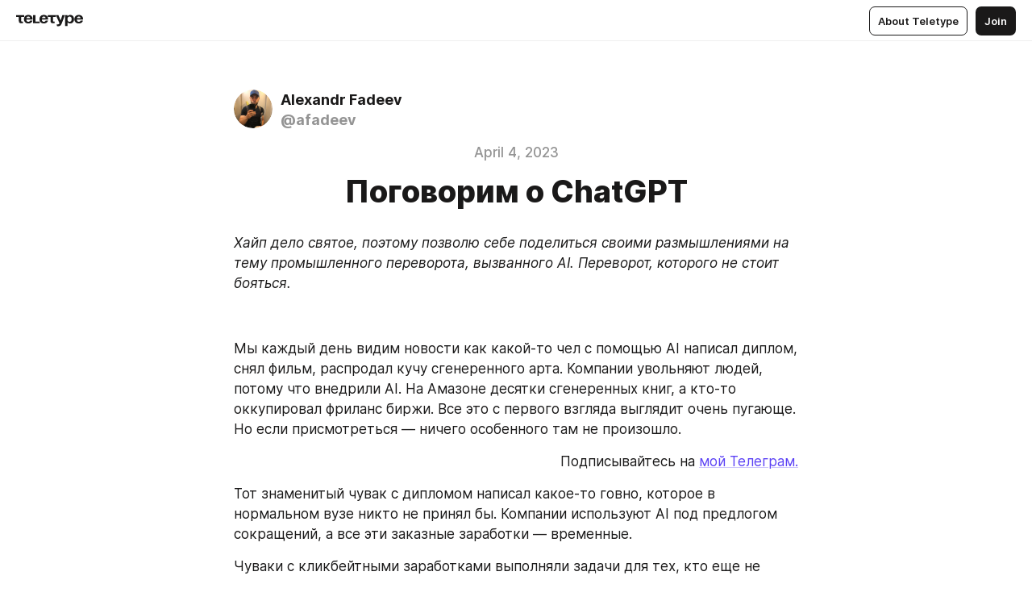

--- FILE ---
content_type: text/html
request_url: https://blog.afadeev.com/KtZRJ3jCx7a
body_size: 44071
content:
<!DOCTYPE html>
<html  lang="en" data-theme="auto" data-head-attrs="lang,data-theme">

<head>
  
  <title>Поговорим о ChatGPT — Teletype</title><meta http-equiv="content-type" content="text/html; charset=UTF-8"><meta name="viewport" content="width=device-width, initial-scale=1, user-scalable=no"><meta name="apple-mobile-web-app-capable" content="yes"><meta name="apple-mobile-web-app-status-bar-style" content="default"><meta name="theme-color" content="#FFFFFF"><meta property="og:url" content="https://blog.afadeev.com/KtZRJ3jCx7a"><meta property="og:site_name" content="Teletype"><meta property="tg:site_verification" content="g7j8/rPFXfhyrq5q0QQV7EsYWv4="><meta property="fb:app_id" content="560168947526654"><meta property="fb:pages" content="124472808071141"><meta property="twitter:card" content="summary_large_image"><link rel="canonical" href="https://blog.afadeev.com/KtZRJ3jCx7a"><link rel="alternate" href="https://blog.afadeev.com/KtZRJ3jCx7a" hreflang="x-default"><link rel="icon" type="image/x-icon" href="/favicon.ico"><link rel="icon" type="image/svg+xml" href="https://teletype.in/static/favicon.f39059fb.svg"><link rel="apple-touch-icon" href="https://teletype.in/static/apple-touch-icon.39e27d32.png"><link rel="search" type="application/opensearchdescription+xml" title="Teletype" href="https://teletype.in/opensearch.xml"><script src="https://yandex.ru/ads/system/context.js" async></script><script type="application/javascript">window.yaContextCb = window.yaContextCb || []</script><meta name="format-detection" content="telephone=no"><meta property="og:type" content="article"><meta name="author" content="Alexandr Fadeev"><meta name="description" content="Хайп дело святое, поэтому позволю себе поделиться своими размышлениями на тему промышленного переворота, вызванного AI. Переворот..."><meta property="author" content="Alexandr Fadeev"><meta property="og:updated_time" content="2023-04-05T21:41:43.948Z"><meta property="og:title" content="Поговорим о ChatGPT"><meta property="twitter:title" content="Поговорим о ChatGPT"><meta property="og:description" content="Хайп дело святое, поэтому позволю себе поделиться своими размышлениями на тему промышленного переворота, вызванного AI. Переворот..."><meta property="twitter:description" content="Хайп дело святое, поэтому позволю себе поделиться своими размышлениями на тему промышленного переворота, вызванного AI. Переворот..."><meta property="og:image" content="https://img2.teletype.in/files/de/0b/de0b1685-70a0-4fb1-ac40-7798ecd4ec48.png"><meta property="twitter:image" content="https://img2.teletype.in/files/de/0b/de0b1685-70a0-4fb1-ac40-7798ecd4ec48.png"><meta property="og:image:type" content="image/png"><meta property="og:image:width" content="1200"><meta property="og:image:height" content="630"><meta property="article:author" content="Alexandr Fadeev"><meta property="article:author_url" content="https://blog.afadeev.com/"><meta property="article:published_time" content="2023-04-04T09:09:16.162Z"><meta property="article:modified_time" content="2023-04-05T21:41:43.948Z"><meta name="head:count" content="38"><script>window.__INITIAL_STATE__={"config":{"version":"4.41.13","app_version":"4.41.13-4102","build_number":4102,"app":{"name":"teletype","title":"Teletype","url":{"assets":"https:\u002F\u002Fteletype.in","media":"https:\u002F\u002Fteletype.in\u002Ffiles","site":"https:\u002F\u002Fteletype.in","api":"https:\u002F\u002Fteletype.in\u002Fapi","updater":"wss:\u002F\u002Fteletype.in\u002Fupdater","media_api":"https:\u002F\u002Fteletype.in\u002Fmedia"},"links":{"tos":"https:\u002F\u002Fjournal.teletype.in\u002Flegal","journal":"https:\u002F\u002Fjournal.teletype.in\u002F","privacy":"https:\u002F\u002Fjournal.teletype.in\u002Flegal-privacy","domains":"https:\u002F\u002Fjournal.teletype.in\u002Fdomains","features":"https:\u002F\u002Fjournal.teletype.in\u002Ffeatures","updates":"https:\u002F\u002Fjournal.teletype.in\u002F+updates","email":"mailbox@teletype.in","cloudtips":{"tos":"https:\u002F\u002Fstatic.cloudpayments.ru\u002Fdocs\u002FCloudTips\u002Fcloudtips_oferta_teletype.pdf","agreement":"https:\u002F\u002Fstatic.cloudpayments.ru\u002Fdocs\u002FCloudTips\u002Fcloudtips_agreement_teletype.pdf","policy":"https:\u002F\u002Fstatic.cloudpayments.ru\u002Fdocs\u002Fpolicy-cloudpayments.pdf"}},"service":{"metrika":"42100904","ga":"G-74SRE9LWC4","facebook_id":560168947526654,"facebook_pages":"124472808071141","facebook_redirect":"https:\u002F\u002Fteletype.in\u002F.fb-callback","google_id":"589698636327-74fehjo4inhlnkc237ulk51petqlem42.apps.googleusercontent.com","google_redirect":"https:\u002F\u002Fteletype.in\u002F.google-callback","vk_id":51923672,"vk_redirect":"https:\u002F\u002Fteletype.in\u002F.vk-callback","yandex_pay_id":"aca5092b-9bd5-4dd1-875e-0e0be05aff00","yandex_pay_env":"Production","yandex_pay_gw":"cloudpayments","yandex_pay_gw_id":null,"tg_iv":"g7j8\u002FrPFXfhyrq5q0QQV7EsYWv4=","tg_login":"TeletypeAppBot","tg_link":"https:\u002F\u002Ft.me\u002FTeletypeAppBot","twitch_id":"lxc0c8o0u0l42bo1smeno623bnlxhs","twitch_redirect":"https:\u002F\u002Fteletype.in\u002F.twitch-callback","apple_id":"in.teletype.web","apple_redirect":"https:\u002F\u002Fteletype.in\u002F.siwa","recaptcha":"6Lf-zgAVAAAAAJIxQX0tdkzpFySG2e607DdgqRF-","recaptcha_v2":"6Lfm6TEfAAAAAK_crKCAL3BUBLmdZnrsvOeTHMNj","yandes_pay_gw_id":""},"pushes":{"app_id":"9185fd40-8599-4ea3-a2e7-f4e88560970e","auto_register":false,"notify_button":false,"iframe_path":"pushes","subscribe_path":"pushes\u002Fsubscribe"},"domains":{"protocol":"http:","port":null},"articles_on_page":10,"max_users_topics":10,"max_menu_items":10,"max_user_blogs":5,"autosave_timeout":15000,"views_scrolls":null,"articles_reactions":{"default":["👍","👎"],"max_uniq":10},"comments":{"can_edit_period":300000,"autoupdate_period":15000,"max_depth":3,"compact_from":2,"thread_collapse":25,"whitelist":{"formats":["bold","italic","strike","code","link","code"],"items":["p","blockquote","pre","image","youtube","vimeo","rutube","vkvideo"]}},"media":{"accept":[{"ext":".jpg","type":"jpg","types":["image\u002Fjpeg"]},{"ext":".png","type":"png","types":["image\u002Fpng"]},{"ext":".gif","type":"gif","types":["image\u002Fgif"]}],"max_size":5242880,"max_userpic_size":1048576},"langs":{"aliases":{"ru":["ru","be","uk","ky","ab","mo","et","lv"],"en":["en"]},"default":"en"}},"data":{"ttl":{"account":60000,"blog_articles":600000,"app_settings":600000,"showcase":60000,"article":60000,"blog":5000,"search":5000,"unsplash":60000,"comments":15000,"notifications":60000,"emoji":10000000}}},"domain":"blog.afadeev.com","timezone":0,"lid":"5c4389d8-e696-5ddb-bd33-08dcbb6a5250","url":"https:\u002F\u002Fblog.afadeev.com\u002FKtZRJ3jCx7a","account":{"_loading":false,"id":null,"blog_id":null,"blogs":null,"uri":null,"name":null,"userpic":null,"lang":null,"darkmode":null,"can_create_blog":null,"tfa_enabled":null,"popup_open":false,"wallet":{"loaded":false,"enabled":false,"available":false,"card":null,"balance":null,"receiver":null,"donations":{"params":{"from_date":null,"to_date":null,"blog_id":null},"total":0,"amount":0,"list":[]},"transactions":{"params":{"from_date":null,"to_date":null},"total":0,"amount":0,"list":[]},"payouts":{"params":{"from_date":null,"to_date":null},"total":0,"amount":0,"list":[]},"payout":{"open":false}}},"langs":{"lang":"en"},"app_settings":{"data":{"ad":{"params":{"article-under-text":{"id":"R-A-2565196-12","el":true,"disabled":true,"disableAdult":true,"exclude":[4102528]},"feed-article-under-text":{"id":"R-A-2565196-3","el":true},"article-floor":{"disabled":true,"type":"floorAd","platform":"touch","timeout":5000,"exclude":[4102528]},"blog-floor":{"disabled":true,"type":"floorAd","platform":"touch","timeout":5000,"exclude":[4102528]},"main-floor":{"disabled":true,"type":"floorAd","platform":"touch","timeout":10000},"blog-list":{"id":"R-A-2565196-13","el":true,"every":6,"start":1,"disableAdult":true,"exclude":[4102528]},"main-list":{"id":"R-A-2565196-14","el":true,"every":4},"main-trending-list":{"id":"R-A-2565196-14","disabled":true,"el":true,"every":4,"start":4},"main-following-list":{"id":"R-A-2565196-15","disabled":true,"el":true,"every":4,"start":4},"main-feed":{"id":"R-A-2565196-16","disabled":false,"type":"feed","el":true,"start":4,"every":0,"feedCardCount":4,"mobile":{"feedCardCount":4}},"article-feed":{"id":"R-A-2565196-17","disabled":false,"type":"feed","el":true,"feedCardCount":4,"disableAdult":true,"exclude":[4102528]},"article-above-text":{"id":"R-A-2565196-18","disabled":false,"el":true,"disableAdult":true,"exclude":[4102528]}},"exclude":[4102528]},"updater":{"enabled":true},"example_blogs":[65,71297,111029],"giphy":["https:\u002F\u002Fmedia4.giphy.com\u002Fmedia\u002Fv1.Y2lkPTU2YzQ5Mjdld2hxbXoybWQ0a2M3ZzltZmNyaHBqbjgzNnh3cWUxc3FzbXdmYnQweSZlcD12MV9naWZzX2dpZklkJmN0PWc\u002F14SAx6S02Io1ThOlOY\u002Fgiphy.gif","https:\u002F\u002Fmedia1.giphy.com\u002Fmedia\u002Fv1.Y2lkPTU2YzQ5MjdlaG5rN3lkMW1oOWpodXNnZGU2dmwyYnJrd2hlMmo1emlvbjEyOTZ1ZiZlcD12MV9naWZzX2dpZklkJmN0PWc\u002FLdOyjZ7io5Msw\u002Fgiphy.gif","https:\u002F\u002Fmedia1.giphy.com\u002Fmedia\u002Fv1.Y2lkPTU2YzQ5MjdlbjF5dTN3NTM0MTdya2x6MHU0dnNza3NudGVxbWR5dGN0Ynl5OWV3YSZlcD12MV9naWZzX2dpZklkJmN0PWc\u002FlptjRBxFKCJmFoibP3\u002Fgiphy-downsized.gif","https:\u002F\u002Fmedia1.giphy.com\u002Fmedia\u002Fv1.Y2lkPTU2YzQ5MjdlenlnaGFiejF6OGpsbXNxMDh6ZzFvZzBnOHQwemtnNzBqN2lwZ2VnbyZlcD12MV9naWZzX2dpZklkJmN0PWc\u002FLCdPNT81vlv3y\u002Fgiphy-downsized.gif","https:\u002F\u002Fmedia4.giphy.com\u002Fmedia\u002Fv1.Y2lkPTU2YzQ5MjdlajJxOGZwbHJ3bHNobzgwMWNzbDA4dnNzMXZvdnd3dnk2NWx2aWtucyZlcD12MV9naWZzX2dpZklkJmN0PWc\u002FbPdI2MXEbnDUs\u002Fgiphy.gif","https:\u002F\u002Fmedia4.giphy.com\u002Fmedia\u002Fv1.Y2lkPTU2YzQ5MjdlYnp2azkzY214aHAxY211cHVhM2pqdTBkYWx6NGFpb2FvdzlqN3BkbiZlcD12MV9naWZzX2dpZklkJmN0PWc\u002FEXmE33UEtfuQo\u002Fgiphy.gif","https:\u002F\u002Fmedia4.giphy.com\u002Fmedia\u002Fv1.Y2lkPTU2YzQ5MjdlZ3ZyODd2d2s1NHlhZjR4NGIzNW45ZHBicWdrNDhxZGpwc2ZqcHlvYiZlcD12MV9naWZzX2dpZklkJmN0PWc\u002FJLELwGi2ksYTu\u002Fgiphy.gif","https:\u002F\u002Fmedia3.giphy.com\u002Fmedia\u002Fv1.Y2lkPTU2YzQ5Mjdla3plYzZ2bDR5em9xYzh2YzNyMmwwODJzNG1veGxtZGtnN3I0eTQzciZlcD12MV9naWZzX2dpZklkJmN0PWc\u002F56t3lKn4Xym0DQ2Zn7\u002Fgiphy-downsized.gif","https:\u002F\u002Fmedia1.giphy.com\u002Fmedia\u002Fv1.Y2lkPTU2YzQ5MjdlbTMxYTl4ZGZzNHZ2cndwbjYyaDd1M25ocWVwa2lnbHNzM2RwMXBvYyZlcD12MV9naWZzX2dpZklkJmN0PWc\u002F3Jhdg8Qro5kMo\u002Fgiphy.gif","https:\u002F\u002Fmedia4.giphy.com\u002Fmedia\u002Fv1.Y2lkPTU2YzQ5MjdlcGluMnVtMXg2M2ZkZXNnbjRubmE2cTFsMnA4cGNxOGM2dTRnZG1oaCZlcD12MV9naWZzX2dpZklkJmN0PWc\u002F3osxYamKD88c6pXdfO\u002Fgiphy.gif","https:\u002F\u002Fmedia0.giphy.com\u002Fmedia\u002Fv1.Y2lkPTU2YzQ5MjdlcXEzcGx4dHZ3Y2c1cjVkNTR6NmYxdnR1aDZ5b3p3ZWhvY2U5bXcydyZlcD12MV9naWZzX2dpZklkJmN0PWc\u002FMOMKdGBAWJDmkYtBUW\u002Fgiphy-downsized.gif"],"unsplash":[{"url":"https:\u002F\u002Fimages.unsplash.com\u002Fphoto-1456305951335-bb8134aeab8a?crop=entropy&cs=srgb&fm=jpg&ixid=M3w2MzEyfDB8MXxyYW5kb218fHx8fHx8fHwxNzY4OTA2ODAxfA&ixlib=rb-4.1.0&q=85","author":"Matt Jones","link":"https:\u002F\u002Funsplash.com\u002F@mattrobinjones"}],"_loadTime":1768908523213},"loading":null},"articles":{"items":{"4723178":{"id":4723178,"uri":"KtZRJ3jCx7a","created_at":"2023-04-04T09:09:16.162Z","published_at":"2023-04-04T09:09:16.161Z","last_edited_at":"2023-04-05T21:41:43.948Z","title":"Поговорим о ChatGPT","text":"\u003Cdocument\u003E\n\u003Cp anchor=\"7rVi\"\u003E\u003Cem\u003EХайп дело святое, поэтому позволю себе поделиться своими размышлениями на тему промышленного переворота, вызванного AI. Переворот, которого не стоит бояться.\u003C\u002Fem\u003E\u003C\u002Fp\u003E\n\u003Cp anchor=\"H2uW\"\u003E\u003C\u002Fp\u003E\n\u003Cp anchor=\"FXXH\"\u003EМы каждый день видим новости как какой-то чел с помощью AI написал диплом, снял фильм, распродал кучу сгенеренного арта. Компании увольняют людей, потому что внедрили AI. На Амазоне десятки сгенеренных книг, а кто-то оккупировал фриланс биржи. Все это с первого взгляда выглядит очень пугающе. Но если присмотреться — ничего особенного там не произошло.\u003C\u002Fp\u003E\n\u003Cp anchor=\"lQmg\" align=\"right\"\u003EПодписывайтесь на \u003Ca href=\"https:\u002F\u002Ft.me\u002Fdigital_ponos\"\u003Eмой Телеграм.\u003C\u002Fa\u003E\u003C\u002Fp\u003E\n\u003Cp anchor=\"Gvh4\"\u003EТот знаменитый чувак с дипломом написал какое-то говно, которое в нормальном вузе никто не принял бы. Компании используют AI под предлогом сокращений, а все эти заказные заработки — временные.\u003C\u002Fp\u003E\n\u003Cp anchor=\"ATob\"\u003EЧуваки с кликбейтными заработками выполняли задачи для тех, кто еще не просек фишку ассистента. Они занимались копирайтингом, переводом и подобными простыми задачами. У этих ребят уже был рейтинг на фриланс биржах, и они просто ускорили свою работу.\u003C\u002Fp\u003E\n\u003Cp anchor=\"SlR4\"\u003E\u003Cstrong\u003EНо почему все равно так страшно и как себя успокоить?\u003C\u002Fstrong\u003E\u003C\u002Fp\u003E\n\u003Cp anchor=\"xDC5\"\u003EОтвет простой — попробуйте с помощью AI выполнить задачи, которые считаете он у вас отберет.\u003C\u002Fp\u003E\n\u003Cp anchor=\"3sp6\"\u003EЯ с десяток раз пытался с помощью чатбота написать посты в блог, каюсь. У меня не получилось. Я попытался дописать свои рассказы и сценарии к квестам — у меня не получилось. Я пишу образовательный материал и не смог сгенерить даже абзац полезного, уникального текста.\u003C\u002Fp\u003E\n\u003Cp anchor=\"0hS1\"\u003EПочему? Потому что он пишет ахинею, какие бы классные промты я ему не впаривал. Все текста выглядят максимально водянистыми, банальными и обобщенными. Научить чатбота перенять мой стиль письма у меня так и не получилось. Сидеть скармливать ему контекст, ждать, когда он напишет очередной выхлоп, потом добавлять ему еще контекста и начинать все заново по кругу — не очень увлекательное занятие, которое отнимает кучу времени, за которые я сам все напишу. Поэтому к заявлениям по поводу того, что всех блогеров, писателей и прочих скоро заменят, можно относиться спокойно. Даже если это и произойдет, это сможет сделать специально обученный человек, извините, промт инженер, получается. Что уже увеличивает порог входа.\u003C\u002Fp\u003E\n\u003Cp anchor=\"5TEn\"\u003EДаже если вы, как и я, не особо интересуетесь этими бесконечными картинками MidJorney, которые засрали весь интернет, вы все равно отличите их от созданных человеком.\u003C\u002Fp\u003E\n\u003Cp anchor=\"JhUv\"\u003EУ него хорошо выходит помогать в написании кода, объяснять его и даже исправлять, но к чему-то реально автономному и рабочему мы пока не пришли.\u003C\u002Fp\u003E\n\u003Cp anchor=\"g0pR\"\u003EКонечно, в ближайшем будущем мы увидим развитие по всем фронтам, но это будет значить, что он будет лучше помогать.\u003C\u002Fp\u003E\n\u003Cp anchor=\"Zivi\"\u003E\u003Ca href=\"https:\u002F\u002Fvas3k.blog\u002Fnotes\u002Fchatgpt\u002F\"\u003EУ Вастрика есть хорошая статья\u003C\u002Fa\u003E, где он делит людей на два типа: кто ничего не понимает и отмахивается, и кто понял тему и начал использовать в своих задачах.\u003C\u002Fp\u003E\n\u003Cp anchor=\"4J2u\"\u003EЯ ранее написал, что люди ускорили свою существующую работу и это именно то, с чем отлично помогает ЧатГПТ. Он шикарнейшее пишет имейлы, придумывает текст ради текста, делает саммари статей, помогает писать код и даже составляет юридические документы.\u003C\u002Fp\u003E\n\u003Cp anchor=\"68FL\"\u003EС нейро-компаньоном у меня как у кожаного ублюдка теперь остается больше времени, чтобы заниматься более важными высокоуровневыми делами, чем сочинение очередного e-mail или как там обрабатывать миллион http-эксепшенов от очередной асинхронной либы на простой GET-запрос.\u003C\u002Fp\u003E\n\u003Cp anchor=\"8nvu\"\u003EЯ уверен, что рано или поздно появится тема с тем, что компании начнут гордиться, что они сделали что-то без использования AI. Представляю, как какой-нибудь дико клиентский сервис с гордостью заявляет, что у них в поддержке работают реальные люди, а не боты. Уже звучит как премиумное преимущество. Засекаем время, когда в заказах на биржах появится условия: “NO CHATGPT GENERATED TEXT!!11”.\u003C\u002Fp\u003E\n\u003Cp anchor=\"53p4\"\u003EПоэтому все, что нужно сейчас делать — не душнить и начать использовать AI для упрощения своей жизни. Лучше потратить время на понимание неизбежного инструмента, чем его отрицание. Тоже самое было с криптой, а сейчас все дружно сидим и меняем USDT направо и налево.\u003C\u002Fp\u003E\n\u003C\u002Fdocument\u003E","cut_text":"Хайп дело святое, поэтому позволю себе поделиться своими размышлениями на тему промышленного переворота, вызванного AI. Переворот, которого не стоит бояться.","cut_image":null,"cut_article_id":null,"sharing_title":null,"sharing_text":"Хайп дело святое, поэтому позволю себе поделиться своими размышлениями на тему промышленного переворота, вызванного AI. Переворот...","sharing_image":"https:\u002F\u002Fimg2.teletype.in\u002Ffiles\u002Fde\u002F0b\u002Fde0b1685-70a0-4fb1-ac40-7798ecd4ec48.png","sharing_type":"text","comments_enabled":true,"reactions_enabled":true,"subscriptions_enabled":true,"donations_disabled":false,"reposts_enabled":true,"related_enabled":true,"sharing_enabled":true,"is_post":false,"visibility":"all","allow_indexing":true,"adult":false,"heading_style":{"title":{"align":"center"}},"views":null,"comments":0,"reactions":0,"reposts":0,"author_id":427468,"creator_id":427468,"author":{"id":427468,"uri":"afadeev","domain":"blog.afadeev.com","domain_https":true,"name":"Alexandr Fadeev","userpic":"https:\u002F\u002Fteletype.in\u002Ffiles\u002F96\u002F94\u002F96947bbe-f8e2-430d-8383-c63553027f5c.png","list_style":null,"verified":false,"comments_enabled":true,"reactions_enabled":true,"reposts_enabled":true,"related_enabled":true,"show_teammates":true},"creator":{"id":427468,"uri":"afadeev","domain":"blog.afadeev.com","domain_https":true,"name":"Alexandr Fadeev","userpic":"https:\u002F\u002Fteletype.in\u002Ffiles\u002F96\u002F94\u002F96947bbe-f8e2-430d-8383-c63553027f5c.png","verified":false},"topics":null,"articles_mentions":[],"_loadTime":1768908523224}},"loading":false,"related":{},"donations":{"article_id":null,"data":null,"_loadTime":0}},"error":null,"defer":null,"inited":false,"user_ga":null,"user_ym":null,"dom":{"screens":{"medium":false,"tablet":false,"mobile":false},"darkmode":false,"is_safari":false},"feed":{"following":[],"trending":[],"trending_widget":[],"featured_blogs":[]},"articles_reactions":{"items":{},"loading":false},"articles_reposts":{"items":[]},"comments":{"loading":false,"items":{},"info":{}},"blogs":{"items":[],"blocked_teammates":[],"blocked_users":[],"subscribed_users":{"blog_id":null,"total":0,"list":[]},"subscriptions_users":{"blog_id":null,"total":0,"list":[]},"donations":{"blog_id":null,"stats":null,"data":null,"_loadTime":0},"settings":{"items":[],"suggests":{"teammates":[],"topics":[]},"tfa_list":[],"settings":{"open":false,"blog_id":null,"section":null},"new_blog":{"open":false}}},"blog_articles":{"loading":false,"items":{}},"search":{"loading":{"search":false,"suggest":false},"search":{"query":"","blog_id":null,"articles":[],"blogs":[],"offset":{"blogs":0,"articles":0},"total":{"blogs":0,"articles":0}},"suggest":[]},"drafts":{"items":[]},"imports":{"items":[],"loading":false},"emojis":{"data":[],"loading":null,"loadTime":0,"query":""},"varlamov":{"footer":[],"trending":[],"youtube":[],"socials":{},"about":{},"editorial":{},"banners":null,"donations":null,"_full":null,"_loaded":false,"_loadTime":0}};window.__PUBLIC_PATH__='https://teletype.in/';</script><link rel="modulepreload" crossorigin href="https://teletype.in/static/Article.c8d8b299.js"><link rel="stylesheet" href="https://teletype.in/static/Article.3e027f09.css"><link rel="modulepreload" crossorigin href="https://teletype.in/static/AD.9a634925.js"><link rel="stylesheet" href="https://teletype.in/static/AD.9ea140df.css"><link rel="modulepreload" crossorigin href="https://teletype.in/static/meta.d9ace638.js"><link rel="stylesheet" href="https://teletype.in/static/meta.d702ecc6.css"><link rel="modulepreload" crossorigin href="https://teletype.in/static/ArticleCard.5f47752f.js"><link rel="stylesheet" href="https://teletype.in/static/ArticleCard.d179f8e6.css">
  <script type="module" crossorigin src="https://teletype.in/static/index.840c5e98.js"></script>
  <link rel="stylesheet" href="https://teletype.in/static/index.d1a8877c.css">
</head>

<body  class="" style="" data-head-attrs="class,style"><div id="app" style=""><div class="layout" data-v-21f40ab0><div class="menu" data-v-21f40ab0 data-v-658d3930><div class="menu__backdrop" data-v-658d3930></div><div class="menu__content" style="" data-v-658d3930><div class="menu__item" data-v-658d3930><a href="https://teletype.in/" class="menu__logo_image" data-v-658d3930><!--[--><svg xmlns="http://www.w3.org/2000/svg" width="84" height="16" fill="currentColor" viewBox="0 0 84 16" data-v-658d3930><path d="M0 1.288v2.11h3.368v5.18c0 2.302 1.368 2.782 3.367 2.782 1.263 0 1.79-.192 1.79-.192V9.153s-.316.096-.948.096c-.947 0-1.263-.288-1.263-1.15V3.397h3.579v-2.11H0Zm9.674 4.988c0 2.916 1.789 5.275 5.472 5.275 4.526 0 5.157-3.549 5.157-3.549h-2.947s-.315 1.535-2.104 1.535c-1.768 0-2.484-1.151-2.61-2.686h7.745s.021-.345.021-.575C20.408 3.36 18.746 1 15.146 1c-3.599 0-5.472 2.36-5.472 5.276Zm5.472-3.262c1.453 0 2.042.883 2.232 2.11h-4.652c.252-1.227.968-2.11 2.42-2.11Zm14.098 6.139h-5.367V1.288H20.93v9.976h8.314v-2.11Zm-.33-2.877c0 2.916 1.789 5.275 5.472 5.275 4.526 0 5.157-3.549 5.157-3.549h-2.947s-.315 1.535-2.104 1.535c-1.768 0-2.484-1.151-2.61-2.686h7.745s.021-.345.021-.575C39.648 3.36 37.986 1 34.386 1c-3.599 0-5.472 2.36-5.472 5.276Zm5.472-3.262c1.453 0 2.042.883 2.231 2.11h-4.651c.252-1.227.968-2.11 2.42-2.11Zm4.937-1.726v2.11h3.367v5.18c0 2.302 1.369 2.782 3.368 2.782 1.263 0 1.79-.192 1.79-.192V9.153s-.316.096-.948.096c-.947 0-1.263-.288-1.263-1.15V3.397h3.578v-2.11h-9.892Zm21.153 0H57.32l-2.168 6.58-2.673-6.58H49.32l4.42 9.976c-.421.92-.842 1.438-1.895 1.438a5.269 5.269 0 0 1-1.368-.191v2.206s.842.287 1.895.287c2.21 0 3.346-1.17 4.21-3.453l3.893-10.263Zm.312 13.429h2.947v-4.509h.105s.947 1.343 3.262 1.343c3.157 0 4.736-2.494 4.736-5.275C71.838 3.494 70.259 1 67.102 1c-2.42 0-3.368 1.63-3.368 1.63h-.105V1.289h-2.841v13.429Zm2.841-8.441c0-1.804.842-3.262 2.631-3.262 1.79 0 2.631 1.458 2.631 3.262 0 1.803-.842 3.261-2.63 3.261-1.79 0-2.632-1.458-2.632-3.261Zm8.637 0c0 2.916 1.789 5.275 5.472 5.275 4.525 0 5.157-3.549 5.157-3.549h-2.947s-.316 1.535-2.105 1.535c-1.768 0-2.483-1.151-2.61-2.686h7.746S83 6.506 83 6.276C83 3.36 81.337 1 77.738 1c-3.6 0-5.472 2.36-5.472 5.276Zm5.472-3.262c1.452 0 2.042.883 2.231 2.11h-4.651c.252-1.227.968-2.11 2.42-2.11Z"></path></svg><!--]--></a></div><div class="menu__split" data-v-658d3930></div><div class="menu__item" data-v-658d3930><!--[--><!----><div class="menu__buttons" data-v-658d3930><!--[--><!--]--><a href="https://teletype.in/about" class="button m_display_inline" data-v-658d3930 data-v-278085c1><!--[--><div class="button__content" data-v-278085c1><!--[--><!----><!--[--><span class="button__text" data-v-278085c1>About Teletype</span><!--]--><!----><!--]--></div><!----><!----><!--]--></a><a href="https://teletype.in/login?redir=http://blog.afadeev.com/KtZRJ3jCx7a" class="button m_type_filled m_display_inline" type="filled" data-v-658d3930 data-v-278085c1><!--[--><div class="button__content" data-v-278085c1><!--[--><!----><!--[--><span class="button__text" data-v-278085c1>Join</span><!--]--><!----><!--]--></div><!----><!----><!--]--></a><!----><!--[--><!--]--><!----><!----><!--[--><!--]--></div><!--]--></div></div><!----></div><div class="layout__content m_main article" data-v-21f40ab0><div class="article__container m_main" itemscope itemtype="http://schema.org/Article" data-v-21f40ab0><div class="article__section" data-v-21f40ab0><div id="bnr-article-above-text-0" data-index="0" class="bnr article__banner" style="" data-v-21f40ab0 data-v-7789da1a><!----></div></div><header class="article__header" data-v-21f40ab0><div class="article__status" data-v-21f40ab0><!----><!----></div><div class="article__author" data-v-21f40ab0><a href="https://blog.afadeev.com/" class="article__author_link" data-v-21f40ab0><!--[--><div class="userpic m_size_auto article__author_userpic" data-v-21f40ab0 data-v-42729300><div class="userpic__pic" style="background-image:url(&#39;https://teletype.in/files/96/94/96947bbe-f8e2-430d-8383-c63553027f5c.png&#39;);" data-v-42729300></div></div><div class="article__author_content" data-v-21f40ab0><div class="article__author_name" data-v-21f40ab0><span class="article__author_name_value" data-v-21f40ab0>Alexandr Fadeev</span><!----></div><div class="article__author_username" data-v-21f40ab0>@afadeev</div></div><!--]--></a><div class="article__author_actions" data-v-21f40ab0><!----><!----></div></div><div class="m_align_center article__badges" data-v-21f40ab0><!----><div class="article__badges_item" data-v-21f40ab0>April 4, 2023</div></div><h1 class="m_align_center article__header_title" itemprop="headline" data-v-21f40ab0>Поговорим о ChatGPT</h1></header><article class="article__content text" itemprop="articleBody" data-v-21f40ab0><!--[--><p data-anchor="7rVi" data-node-id="1"><a name="7rVi"></a><!--[--><!--]--><!--[--><em data-node-id="2">Хайп дело святое, поэтому позволю себе поделиться своими размышлениями на тему промышленного переворота, вызванного AI. Переворот, которого не стоит бояться.</em><!--]--></p><p data-anchor="H2uW" data-node-id="3"><a name="H2uW"></a><!--[--><!--]--><!--[--><!--]--></p><p data-anchor="FXXH" data-node-id="4"><a name="FXXH"></a><!--[--><!--]--><!--[-->Мы каждый день видим новости как какой-то чел с помощью AI написал диплом, снял фильм, распродал кучу сгенеренного арта. Компании увольняют людей, потому что внедрили AI. На Амазоне десятки сгенеренных книг, а кто-то оккупировал фриланс биржи. Все это с первого взгляда выглядит очень пугающе. Но если присмотреться — ничего особенного там не произошло.<!--]--></p><p data-anchor="lQmg" data-align="right" data-node-id="5"><a name="lQmg"></a><!--[--><!--]--><!--[-->Подписывайтесь на <a href="https://t.me/digital_ponos" target="_blank" data-node-id="6"><!--[-->мой Телеграм.<!--]--></a><!--]--></p><p data-anchor="Gvh4" data-node-id="7"><a name="Gvh4"></a><!--[--><!--]--><!--[-->Тот знаменитый чувак с дипломом написал какое-то говно, которое в нормальном вузе никто не принял бы. Компании используют AI под предлогом сокращений, а все эти заказные заработки — временные.<!--]--></p><p data-anchor="ATob" data-node-id="8"><a name="ATob"></a><!--[--><!--]--><!--[-->Чуваки с кликбейтными заработками выполняли задачи для тех, кто еще не просек фишку ассистента. Они занимались копирайтингом, переводом и подобными простыми задачами. У этих ребят уже был рейтинг на фриланс биржах, и они просто ускорили свою работу.<!--]--></p><p data-anchor="SlR4" data-node-id="9"><a name="SlR4"></a><!--[--><!--]--><!--[--><strong data-node-id="10">Но почему все равно так страшно и как себя успокоить?</strong><!--]--></p><p data-anchor="xDC5" data-node-id="11"><a name="xDC5"></a><!--[--><!--]--><!--[-->Ответ простой — попробуйте с помощью AI выполнить задачи, которые считаете он у вас отберет.<!--]--></p><p data-anchor="3sp6" data-node-id="12"><a name="3sp6"></a><!--[--><!--]--><!--[-->Я с десяток раз пытался с помощью чатбота написать посты в блог, каюсь. У меня не получилось. Я попытался дописать свои рассказы и сценарии к квестам — у меня не получилось. Я пишу образовательный материал и не смог сгенерить даже абзац полезного, уникального текста.<!--]--></p><p data-anchor="0hS1" data-node-id="13"><a name="0hS1"></a><!--[--><!--]--><!--[-->Почему? Потому что он пишет ахинею, какие бы классные промты я ему не впаривал. Все текста выглядят максимально водянистыми, банальными и обобщенными. Научить чатбота перенять мой стиль письма у меня так и не получилось. Сидеть скармливать ему контекст, ждать, когда он напишет очередной выхлоп, потом добавлять ему еще контекста и начинать все заново по кругу — не очень увлекательное занятие, которое отнимает кучу времени, за которые я сам все напишу. Поэтому к заявлениям по поводу того, что всех блогеров, писателей и прочих скоро заменят, можно относиться спокойно. Даже если это и произойдет, это сможет сделать специально обученный человек, извините, промт инженер, получается. Что уже увеличивает порог входа.<!--]--></p><p data-anchor="5TEn" data-node-id="14"><a name="5TEn"></a><!--[--><!--]--><!--[-->Даже если вы, как и я, не особо интересуетесь этими бесконечными картинками MidJorney, которые засрали весь интернет, вы все равно отличите их от созданных человеком.<!--]--></p><p data-anchor="JhUv" data-node-id="15"><a name="JhUv"></a><!--[--><!--]--><!--[-->У него хорошо выходит помогать в написании кода, объяснять его и даже исправлять, но к чему-то реально автономному и рабочему мы пока не пришли.<!--]--></p><p data-anchor="g0pR" data-node-id="16"><a name="g0pR"></a><!--[--><!--]--><!--[-->Конечно, в ближайшем будущем мы увидим развитие по всем фронтам, но это будет значить, что он будет лучше помогать.<!--]--></p><p data-anchor="Zivi" data-node-id="17"><a name="Zivi"></a><!--[--><!--]--><!--[--><a href="https://vas3k.blog/notes/chatgpt/" target="_blank" data-node-id="18"><!--[-->У Вастрика есть хорошая статья<!--]--></a>, где он делит людей на два типа: кто ничего не понимает и отмахивается, и кто понял тему и начал использовать в своих задачах.<!--]--></p><p data-anchor="4J2u" data-node-id="19"><a name="4J2u"></a><!--[--><!--]--><!--[-->Я ранее написал, что люди ускорили свою существующую работу и это именно то, с чем отлично помогает ЧатГПТ. Он шикарнейшее пишет имейлы, придумывает текст ради текста, делает саммари статей, помогает писать код и даже составляет юридические документы.<!--]--></p><p data-anchor="68FL" data-node-id="20"><a name="68FL"></a><!--[--><!--]--><!--[-->С нейро-компаньоном у меня как у кожаного ублюдка теперь остается больше времени, чтобы заниматься более важными высокоуровневыми делами, чем сочинение очередного e-mail или как там обрабатывать миллион http-эксепшенов от очередной асинхронной либы на простой GET-запрос.<!--]--></p><p data-anchor="8nvu" data-node-id="21"><a name="8nvu"></a><!--[--><!--]--><!--[-->Я уверен, что рано или поздно появится тема с тем, что компании начнут гордиться, что они сделали что-то без использования AI. Представляю, как какой-нибудь дико клиентский сервис с гордостью заявляет, что у них в поддержке работают реальные люди, а не боты. Уже звучит как премиумное преимущество. Засекаем время, когда в заказах на биржах появится условия: “NO CHATGPT GENERATED TEXT!!11”.<!--]--></p><p data-anchor="53p4" data-node-id="22"><a name="53p4"></a><!--[--><!--]--><!--[-->Поэтому все, что нужно сейчас делать — не душнить и начать использовать AI для упрощения своей жизни. Лучше потратить время на понимание неизбежного инструмента, чем его отрицание. Тоже самое было с криптой, а сейчас все дружно сидим и меняем USDT направо и налево.<!--]--></p><!--]--></article><!----><div class="articleInfo m_text article__info" data-v-21f40ab0 data-v-21587e5e><!----><!--[--><!--[--><div class="articleInfo-info" data-v-21587e5e><a href="https://blog.afadeev.com/" class="articleInfo-item m_link" data-v-21587e5e><!--[--><span class="articleInfo-text" data-v-21587e5e>Alexandr Fadeev</span><!--]--></a></div><!----><!----><!----><!----><!----><!--]--><!--[--><!----><div class="articleInfo-info" data-v-21587e5e><div class="articleInfo-item" data-v-21587e5e><span class="articleInfo-text" data-v-21587e5e>April 4, 2023, 09:09</span></div></div><!----><!----><!----><!----><!--]--><!--[--><!----><!----><div class="articleInfo-info" data-v-21587e5e><div class="articleInfo-item" data-v-21587e5e><!----><span class="articleInfo-text" data-v-21587e5e>0</span><span data-v-21587e5e> views</span></div></div><!----><!----><!----><!--]--><!--[--><!----><!----><!----><!----><div class="articleInfo-info" data-v-21587e5e><div class="articleInfo-item" data-v-21587e5e><!----><span class="articleInfo-text" data-v-21587e5e>0</span><span data-v-21587e5e> reactions</span></div></div><!----><!--]--><!--[--><!----><!----><!----><div class="articleInfo-info" data-v-21587e5e><div class="articleInfo-item" data-v-21587e5e><!----><span class="articleInfo-text" data-v-21587e5e>0</span><span data-v-21587e5e> replies</span></div></div><!----><!----><!--]--><!--[--><!----><!----><!----><!----><!----><div class="articleInfo-info" data-v-21587e5e><div class="articleInfo-item" data-v-21587e5e><!----><span class="articleInfo-text" data-v-21587e5e>0</span><span data-v-21587e5e> reposts</span></div></div><!--]--><!--]--><!----><!----><!----><!----></div><div class="article__section" data-v-21f40ab0><button class="button m_icon m_type_flat article__section_button" new-tab="false" type="flat" data-v-21f40ab0 data-v-278085c1><div class="button__content" data-v-278085c1><!--[--><span class="button__icon" data-v-278085c1><!--[--><svg xmlns="http://www.w3.org/2000/svg" width="32" height="32" fill="currentColor" viewBox="0 0 32 32" class="icon" data-icon="repost" data-v-278085c1 data-v-e1294fc0><path fill-rule="evenodd" d="M9.541 21.416c0-.345.28-.625.625-.625h6.667c2.756 0 4.792-1.964 4.792-4.791a.625.625 0 0 1 1.25 0c0 3.53-2.609 6.041-6.042 6.041h-6.666a.625.625 0 0 1-.626-.625Zm.209-4.791A.625.625 0 0 1 9.125 16c0-3.53 2.609-6.041 6.042-6.041h6.666a.625.625 0 1 1 0 1.25h-6.666c-2.756 0-4.792 1.964-4.792 4.791 0 .346-.28.625-.625.625Z" clip-rule="evenodd"></path><path fill-rule="evenodd" d="M9.197 22.052A1.246 1.246 0 0 1 9 21.416c0-.277.12-.506.197-.634.09-.149.203-.292.316-.42.228-.257.517-.526.787-.76a18.995 18.995 0 0 1 1.062-.853l.019-.015.005-.003.002-.002.445.604-.445-.604a.75.75 0 0 1 .89 1.208l-.004.003-.016.012-.062.046a19.322 19.322 0 0 0-.913.737 7.203 7.203 0 0 0-.697.681 7.19 7.19 0 0 0 .698.681 17.417 17.417 0 0 0 .912.737l.062.047.016.011.003.003a.75.75 0 0 1-.888 1.208l.444-.604-.444.604-.003-.001-.005-.004-.02-.015a18.643 18.643 0 0 1-1.062-.853 8.67 8.67 0 0 1-.786-.76 2.963 2.963 0 0 1-.316-.42Zm1.272-.799.005.01a.043.043 0 0 1-.005-.01Zm.005.318a.06.06 0 0 1-.005.01l.005-.01ZM22.386 10c.077.127.198.356.198.633 0 .278-.12.507-.198.635-.09.148-.203.291-.316.42a8.663 8.663 0 0 1-.787.76 18.825 18.825 0 0 1-.991.8l-.07.053-.02.014-.005.004-.001.001-.446-.603.446.603a.75.75 0 0 1-.89-1.207l.004-.003.015-.012.063-.047a19.322 19.322 0 0 0 .912-.736 7.19 7.19 0 0 0 .698-.682 7.216 7.216 0 0 0-.698-.681 17.4 17.4 0 0 0-.912-.736l-.063-.047-.015-.012-.004-.002a.75.75 0 0 1 .889-1.209l-.445.604.445-.604.002.002.006.004.019.014a10.732 10.732 0 0 1 .315.241c.202.157.473.375.747.613.27.234.558.502.786.76.113.128.227.27.316.42Zm-1.272.797-.004-.01.004.01Zm-.004-.317a.055.055 0 0 1 .004-.01s0 .003-.004.01Z" clip-rule="evenodd"></path></svg><!--]--></span><!--[--><span class="button__text" data-v-278085c1>Repost</span><!--]--><!----><!--]--></div><!----><!----></button><button class="button m_icon m_type_flat article__section_button" new-tab="false" type="flat" data-v-21f40ab0 data-v-278085c1><div class="button__content" data-v-278085c1><!--[--><span class="button__icon" data-v-278085c1><!--[--><svg xmlns="http://www.w3.org/2000/svg" width="32" height="32" fill="currentColor" viewBox="0 0 32 32" class="icon" data-icon="share" data-v-278085c1 data-v-e1294fc0><path fill-rule="evenodd" d="M8.453 11.763c.448-.586 1.121-1.013 1.922-1.013h1.875a.75.75 0 0 1 0 1.5h-1.875c-.235 0-.5.123-.73.424-.23.302-.395.752-.395 1.28v8.591c0 .529.164.979.395 1.281.23.301.495.424.73.424h11.25c.235 0 .5-.123.73-.424.23-.302.395-.752.395-1.28v-8.591c0-.529-.164-.979-.395-1.281-.23-.301-.495-.424-.73-.424H19.75a.75.75 0 0 1 0-1.5h1.875c.8 0 1.474.427 1.922 1.013.448.587.703 1.364.703 2.191v8.591c0 .828-.255 1.605-.703 2.192-.448.587-1.121 1.013-1.922 1.013h-11.25c-.8 0-1.474-.427-1.922-1.013-.448-.587-.703-1.364-.703-2.191v-8.591c0-.828.255-1.605.703-2.192Z" clip-rule="evenodd"></path><path fill-rule="evenodd" d="M16 4.75c.21 0 .398.085.534.223l2.997 2.997a.75.75 0 1 1-1.06 1.06l-1.72-1.72v9.19a.75.75 0 0 1-1.5 0V7.311l-1.72 1.72a.75.75 0 0 1-1.06-1.061l2.999-3a.747.747 0 0 1 .53-.22Z" clip-rule="evenodd"></path></svg><!--]--></span><!--[--><span class="button__text" data-v-278085c1>Share</span><!--]--><!----><!--]--></div><!----><!----></button><!--[--><!----><!----><!--]--><!--[--><!--[--><!----><!----><!--]--><!--[--><!----><!----><!--]--><!----><!--]--></div></div><div class="article__container" data-v-21f40ab0><!----><!----><!----><div class="article__section" data-v-21f40ab0><div id="bnr-article-under-text-0" data-index="0" class="bnr article__banner" style="" data-v-21f40ab0 data-v-7789da1a><!----></div></div></div><!----><!----><div class="article__container" data-v-21f40ab0><div class="article__section" data-v-21f40ab0><div id="bnr-article-feed-0" data-index="0" class="bnr article__banner" style="" data-v-21f40ab0 data-v-7789da1a><!----></div></div></div><div id="bnr-article-floor-0" data-index="0" class="bnr" style="" data-v-21f40ab0 data-v-7789da1a><!----></div></div></div><!----><!----><!----><!----><!----><!----><!----><!----><!----><!----></div></body>

</html>


--- FILE ---
content_type: application/javascript
request_url: https://teletype.in/static/meta.d9ace638.js
body_size: 6216
content:
import{a_ as $,e as d,aK as w,o as h,f as x,K as tt,l as v,af as E,Q as G,i as u,F as Q,a$ as z,b0 as et,b1 as it,j as T,H as P,N as I,w as A,h as N,P as V,aL as q,aM as J,O as dt,b2 as at,G as nt,g as U,I as lt,R as rt,t as X,x as B,A as R,a2 as ut,T as st,r as S,D as ot,z as ct,b3 as W,E as K,n as mt,y as ht,s as pt,a as ft,b4 as gt}from"./index.840c5e98.js";import{d as _t}from"./documentToJson.08c1c3fb.js";import{P as vt}from"./preloader.b86f9c9c.js";import{B as bt}from"./ArticleCard.5f47752f.js";const F={__name:"_children",props:{children:Array},setup(e){const a=e,c=$("document"),n=d(()=>{const r={type:"block",name:"br",tag:"br",empty:!1};return w.exports.reduce(a.children,(i,o)=>{if(o.type!=="text")return i.push(o),i;const t=o.value.split(/\n/);return t.length<=1?(i.push(o),i):(t.forEach((l,m)=>{l&&i.push({...o,value:l}),m!==t.length-1&&i.push({...r})}),i)},[])}),s=r=>r.type==="text"?{data:r}:{data:r,"data-node-id":r.id};return(r,i)=>(h(!0),x(Q,null,tt(u(n),(o,t)=>(h(),v(G(u(c).getComponent(o)),E({key:o.id||`idx-${t}`},s(o)),null,16))),128))}},wt=e=>z(it,{},et(e.data.value)),yt=["name"],Y={__name:"_anchor",props:{type:{type:String,default:"block"},id:[String,Number]},setup(e){return(a,c)=>e.id&&e.type!=="container"?(h(),x("a",{key:0,name:e.id},null,8,yt)):T("",!0)}},D={__name:"_block",props:{tag:String,data:Object},setup(e){const a=e,c=$("document"),n=d(()=>a.tag||a.data.tag),s=d(()=>{const o={};for(let t in a.data.attributes||{})o[t==="id"?"data-anchor":t]=a.data.attributes[t];return o}),r=d(()=>(a.data.attributes||{}).id),i=d(()=>c.isAnchor(a.data));return d(()=>c.darkmode),(o,t)=>{const l=P("scroll");return I((h(),v(G(u(n)),q(J(u(s))),{default:A(()=>[N(Y,{type:e.data.type,id:u(r)},null,8,["type","id"]),V(o.$slots,"default",q(J({tag:u(n),attrs:u(s),anchor:u(r),isAnchor:u(i)}))),N(F,{children:e.data.children},null,8,["children"])]),_:3},16)),[[l,u(i),void 0,{animate:!0}]])}}},xt={inject:{$doc:{from:"document",default:null}},props:["data"],render(){const{tag:e,attributes:a,children:c}=this.data;return z(e,{...a},(c||[]).map((n,s)=>{const r=n.id||`idx-${s}`,i=n.type==="text"?{data:n}:{data:n,"data-node-id":n.id};return z(this.$doc.getComponent(n),{key:r,...i})}))}},kt={__name:"section",props:{data:Object},setup(e){const a=e,c=d(()=>{const n=a.data.attributes||{};return n.bg&&n.bg.indexOf(";")<=-1?{"background-color":n.bg}:null});return(n,s)=>(h(),v(D,{data:e.data,style:dt(u(c))},null,8,["data","style"]))}},$t=()=>z("br"),jt=()=>z("hr"),Ot={__name:"link",props:{data:Object},setup(e){const a=e;$("document");const c=d(()=>{const r=at().proxy.$ttrouter,i=w.exports.get(a,"data.attributes.href","#");return i[0]==="#"?{hash:i}:r?r.match(i):null}),n=d(()=>c.value?{to:c.value}:{...a.data.attributes});return(s,r)=>(h(),v(G(u(c)?"router-link":"a"),q(J(u(n))),{default:A(()=>[N(F,{children:e.data.children},null,8,["children"])]),_:1},16))}},Nt={class:"contents_list"},Lt={__name:"contents",props:{data:Object},setup(e){const a=e,c=$("document"),n=d(()=>c.getAttrs(a.data));return(s,r)=>{const i=nt("router-link");return h(),x("nav",E({class:"contents"},u(n)),[U("ul",Nt,[(h(!0),x(Q,null,tt(e.data.children,(o,t)=>(h(),x(Q,null,[o.attributes&&o.attributes.text&&o.attributes.link?(h(),x("li",{key:t,class:lt(["contents_item",`m_level_${o.attributes.level}`])},[N(i,{to:{hash:`#${o.attributes.link}`}},{default:A(()=>[rt(X(o.attributes.text),1)]),_:2},1032,["to"])],2)):T("",!0)],64))),256))])],16)}}},At=e=>e.data.children.length>0?z(D,{tag:"figcaption",data:e.data,itemprop:"description"}):null,St=["innerHTML"],Et=["textContent"],zt={__name:"pre",props:{data:Object},setup(e){const a=e,c=()=>ut(()=>import("./highlight.a6da8eb8.js"),[(window.__PUBLIC_PATH__ || '')+"static/highlight.a6da8eb8.js",(window.__PUBLIC_PATH__ || '')+"static/index.840c5e98.js",(window.__PUBLIC_PATH__ || '')+"static/index.d1a8877c.css"],import.meta.url),n=$("document"),s=B(null),r=d(()=>{const m=a.data.attributes||{};return m.lang||m["data-lang"]}),i=d(()=>et(w.exports.map(a.data.children,"value").join(""))),o=d(()=>s.value&&r.value?s.value.prototype.render(i.value,r.value):null),t=d(()=>{const m=n.getAttrs(a.data);return r.value&&(m["data-lang"]=r.value),m}),l=d(()=>n.isAnchor(a.data));return R(async()=>{s.value=(await c()).default}),(m,_)=>{const j=P("scroll");return u(o)?I((h(),x("pre",E({key:0},u(t),{innerHTML:u(o)}),null,16,St)),[[j,u(l),void 0,{animate:!0}]]):I((h(),x("pre",E({key:1},u(t),{textContent:X(u(i))}),null,16,Et)),[[j,u(l),void 0,{animate:!0}]])}}},Bt={__name:"tag",props:{data:Object},setup(e){const a=e,c=$("document"),n=d(()=>{const i=a.data.attributes||{};return`#${a.data.value||i.name}`}),s=d(()=>`#${a.data.value}`),r=d(()=>{const i=c.author.value;return{name:"blog",blog:i,params:{uri:i.uri},query:{search:n.value}}});return(i,o)=>{const t=nt("Link");return h(),v(t,{to:u(r),class:"tt-tag",itemprop:"about"},{default:A(()=>[rt(X(u(s)),1)]),_:1},8,["to"])}}},Ht={__name:"tags",props:{data:Object},setup(e){return(a,c)=>(h(),v(D,{data:e.data,tag:"div",class:"tt-tags"},null,8,["data"]))}},Tt={class:"wrap"},It={key:0,class:"loader"},C={__name:"_media",props:{name:{type:String,default:"media"},tag:{type:String,default:"iframe"},attrs:Object,spacer:Object,loading:Boolean,data:Object,children:Array},emits:["viewport"],setup(e,{expose:a,emit:c}){const n=e,s=$("document"),r=B(null),i=d(()=>{var l,m,_;const t={};return n.attrs.size&&(t.class=`m_${n.attrs.size}`),(l=n.attrs)!=null&&l.id&&(t["data-anchor"]=n.attrs.id),(m=n.attrs)!=null&&m.captionAlign&&(t["data-caption-align"]=(_=n.attrs)==null?void 0:_.captionAlign),t}),o=d(()=>{var t;return((t=n.attrs)==null?void 0:t.id)===s.anchor.value});return a({media:r}),(t,l)=>{const m=P("viewport"),_=P("scroll");return I((h(),x("figure",q(J(u(i))),[e.attrs.id?(h(),v(Y,{key:0,id:e.attrs.id},null,8,["id"])):T("",!0),V(t.$slots,"prepend"),I((h(),x("div",Tt,[e.spacer?(h(),x("svg",E({key:0,version:"1.1",class:"spacer"},e.spacer),null,16)):T("",!0),V(t.$slots,"default",{},()=>[(h(),v(G(e.tag),E({ref_key:"media",ref:r,class:`embed-${e.name}`},e.data),null,16,["class"]))]),N(st,{"leave-to-class":"m_hidden"},{default:A(()=>[e.loading?(h(),x("div",It,[N(vt,{central:""})])):T("",!0)]),_:1})])),[[m,j=>c("viewport",j),void 0,{exact:!0}]]),V(t.$slots,"children",{},()=>[N(F,{children:e.children},null,8,["children"])])],16)),[[_,u(o),void 0,{animate:!0}]])}}},Ct=["src"],Mt={__name:"image",props:{data:Object},setup(e){const a=e,c=y=>z("noscript",{innerHTML:`<img src="${w.exports.escape(y.src)}" itemprop="contentUrl">`}),n=$("document"),s=S(!1),r=S(!1),i=d(()=>a.data.id),o=d(()=>a.data.attributes.src),t=d(()=>{const y=["src","width","height","naturalWidth","naturalHeight","size","captionAlign"],k=a.data.attributes,g={};w.exports.forEach(w.exports.omit(k,y),(M,Z)=>{M===!0||M==="true"?g[Z]=!0:M&&M!=="false"&&(g[Z]=M)});let p=parseInt(k.width);w.exports.isNaN(p)&&(p=null);let f=parseInt(k.height);w.exports.isNaN(f)&&(f=null);let b=parseInt(k.naturalWidth);w.exports.isNaN(b)&&(b=null);let L=parseInt(k.naturalHeight);switch(w.exports.isNaN(L)&&(L=null),k.size){case"column":case"original":b?(g.width=b,L&&(g.height=L)):p&&(g.width=p,f&&(g.height=f));break;case"retina":b?(g.width=b/2,L&&(g.height=L/2)):p&&(g.width=p,f&&(g.height=f));break;case"custom":p&&(g.width=p,f&&(g.height=f));break;default:p?(g.width=p,f&&(g.height=f)):b&&(g.width=b,L&&(g.height=L))}return g}),l=d(()=>{const{width:y,height:k}=t.value,g={};return g.width=t.value.width||"100%",y&&k&&(g.viewBox=`0 0 ${y} ${k}`),g}),m=()=>{r.value=!1,n.onLoad(i.value,!0),setImmediate(()=>s.value=!0)},_=()=>{if(r.value||s.value)return;const y=new Image;y.addEventListener("load",m,{once:!0}),y.src=o.value,r.value=!0},j=y=>{o.value&&y&&!s.value?_():s.value=!0};return ot(()=>{ct(t,()=>{const{width:y,height:k}=t.value;y*k<11e5&&_()},{immediate:!0})}),(y,k)=>(h(),v(C,{name:"image",attrs:e.data.attributes,children:e.data.children,loading:!s.value,itemscope:"",itemtype:"http://schema.org/ImageObject",onViewport:j},{default:A(()=>[N(c,{src:u(o)},null,8,["src"]),N(st,{mode:"out-in","enter-from-class":"m_hidden","leave-to-class":"m_hidden"},{default:A(()=>[s.value?(h(),x("img",E({key:0,src:u(o)},u(t)),null,16,Ct)):(h(),x("svg",E({key:1,class:"spacer",version:"1.1"},u(l)),null,16))]),_:1})]),_:1},8,["attrs","children","loading"]))}},Wt={__name:"video",props:{data:Object},setup(e){const a=e,c=d(()=>{const n=["width","height","naturalWidth","naturalHeight","size","captionAlign"],s=a.data.attributes,r={};w.exports.forEach(w.exports.omit(s,n),(t,l)=>{t===!0||t==="true"?r[l]=!0:t&&t!=="false"&&(r[l]=t)});const i=s.width,o=s.naturalWidth;switch(s.size){case"column":case"original":W(o)?r.width=o:W(i)&&(r.width=i);break;case"custom":W(i)&&(r.width=i);break;default:W(i)?r.width=i:W(o)&&(r.width=o)}return r});return(n,s)=>(h(),v(C,{name:"viedo",tag:"video",attrs:e.data.attributes,children:e.data.children,data:u(c)},null,8,["attrs","children","data"]))}},Pt={__name:"audio",props:{data:{type:Object,required:!0}},setup(e){const a=e,c=d(()=>{const n=["captionAlign"],s=a.data.attributes,r={controls:!0};return w.exports.forEach(w.exports.omit(s,n),(i,o)=>{i===!0||i==="true"?r[o]=!0:i&&i!=="false"&&(r[o]=i)}),r});return(n,s)=>(h(),v(C,{name:"audio",tag:"audio",attrs:e.data.attributes,children:e.data.children,data:u(c)},null,8,["attrs","children","data"]))}},H={__name:"iframe",props:{data:{type:Object,required:!0},name:{type:String,default:"iframe"},frameName:{type:String,default:null},spacer:{type:Object,default:()=>({})},noScroll:Boolean},setup(e,{expose:a}){const c=e,n=B(null),s=d(()=>n.value?n.value.media:null),r=d(()=>({size:"column",...c.data.attributes})),i=d(()=>{const t=r.value;let l=null,m=null,_=null;switch(t.size){case"full_width":case"column":l="5000px",t.height&&(m=`${t.height}px`);break;case"16x9":_="0 0 16 9",l=t.width?`${t.width}px`:"5000px";break;default:t.width&&(l=`${t.width}px`),t.height&&(m=`${t.height}px`)}return{width:l,height:m,viewBox:_,...c.spacer}}),o=d(()=>{const t=w.exports.omit(r.value,["width","height","naturalWidth","naturalHeight","size","captionAlign"]);return t.frameborder=0,t.allow="accelerometer; autoplay; encrypted-media; clipboard-write; gyroscope; picture-in-picture; web-share; camera",t.allowfullscreen=!0,t.srcdoc?(delete t.src,t.sandbox="allow-forms allow-presentation allow-scripts"):t.src&&delete t.srcdoc,c.noScroll&&(t.scrolling="no"),c.frameName&&(t.name=c.frameName),t});return a({frame:s}),(t,l)=>(h(),v(C,{ref_key:"media",ref:n,name:e.name,tag:"iframe",attrs:e.data.attributes,children:e.data.children,spacer:u(i),data:u(o)},null,8,["name","attrs","children","spacer","data"]))}},Dt={__name:"twitter",props:{data:Object},setup(e){const a=e,c=$("document"),n=B(null),s=S(null),r=S(550),i=d(()=>n.value?n.value.frame:null),o=d(()=>{let l=a.data.attributes.src;c.darkmode.value&&(l+="&theme=dark");const m=r.value||a.data.attributes.width,_=s.value||a.data.attributes.height,j=null;return{...a.data,attributes:{...a.data.attributes,src:l,size:j,width:m,height:_}}}),t=l=>{if(l.source===(i.value||{}).contentWindow){let m;try{m=typeof l.data=="string"?JSON.parse(l.data):l.data}catch{}if(!m||(m["twttr.embed"]&&(m=m["twttr.embed"]),!m))return;if(m.method==="twttr.private.resize"&&m.params&&m.params[0]){const{width:_,height:j}=m.params[0];_&&(r.value=_),j&&(s.value=j)}}};return R(()=>{window.addEventListener("message",t)}),K(()=>{window.removeEventListener("message",t)}),(l,m)=>(h(),v(H,{ref_key:"iframe",ref:n,name:"twitter",data:u(o),"no-scroll":""},null,8,["data"]))}},Gt={__name:"codepen",props:{data:Object},setup(e){const a=e,c=$("document"),n=d(()=>{let s=a.data.attributes.src;return c.darkmode.value&&(s+=`${s.indexOf("?")>0?"&":"?"}theme-id=dark`),{...a.data,attributes:{...a.data.attributes,src:s}}});return(s,r)=>(h(),v(H,{name:"codepen",data:u(n),"no-scroll":""},null,8,["data"]))}},Rt={__name:"tiktok",props:{data:Object},setup(e){const a=e;$("document");const c=B(null),n=S(null),s=S(550),r=d(()=>`__tt_embed__v${a.data.id}`),i=d(()=>c.value?c.value.frame:null),o=d(()=>{const l=s.value||a.data.attributes.width,m=n.value||a.data.attributes.height,_=null;return{...a.data,attributes:{...a.data.attributes,size:_,width:l,height:m}}}),t=l=>{if(l.source===(i.value||{}).contentWindow){let m;try{m=typeof l.data=="string"?JSON.parse(l.data):l.data}catch{}if(!m)return;m.signalSource===r.value&&m.height&&(n.value=m.height,s.value=m.width||s.value)}};return R(()=>{window.addEventListener("message",t)}),K(()=>{window.removeEventListener("message",t)}),(l,m)=>(h(),v(H,{ref_key:"iframe",ref:c,name:"tiktok",data:u(o),"frame-name":u(r),"no-scroll":""},null,8,["data","frame-name"]))}},Vt={__name:"instagram",props:{data:Object},setup(e){const a=e;$("document");const c=B(null),n=S(null),s=d(()=>c.value?c.value.frame:null),r=d(()=>{const o=n.value||a.data.attributes.height,t="column";return{...a.data,attributes:{...a.data.attributes,size:t,height:o}}}),i=o=>{if(o.source===(s.value||{}).contentWindow){let t;try{t=typeof o.data=="string"?JSON.parse(o.data):o.data}catch{}if(!t)return;t.type==="MEASURE"&&t.details&&t.details.height&&(n.value=t.details.height)}};return R(()=>{window.addEventListener("message",i)}),K(()=>{window.removeEventListener("message",i)}),(o,t)=>(h(),v(H,{ref_key:"iframe",ref:c,name:"instagram",data:u(r),"no-scroll":""},null,8,["data"]))}},qt={__name:"telegram",props:{data:Object},setup(e){const a=e,c=$("document"),n=B(null),s=S(null),r=d(()=>n.value?n.value.frame:null),i=d(()=>{let t=a.data.attributes.src;c.darkmode.value&&(t+="&dark=1");const l="column",m=s.value||a.data.attributes.height;return{...a.data,attributes:{...a.data.attributes,src:t,size:l,height:m}}}),o=t=>{if(t.source===(r.value||{}).contentWindow){let l;try{l=typeof t.data=="string"?JSON.parse(t.data):t.data}catch{}if(!l)return;l.event==="resize"&&l.height&&(s.value=l.height)}};return R(()=>{window.addEventListener("message",o)}),K(()=>{window.removeEventListener("message",o)}),(t,l)=>(h(),v(H,{ref_key:"iframe",ref:n,name:"telegram",data:u(i),"no-scroll":""},null,8,["data"]))}};const Jt=["data-href","data-show-text"],Kt={__name:"facebook",props:{data:Object},setup(e){const a=e,c=S(!0),n=d(()=>{const s="column";return{...a.data.attributes,size:s}});return ot(async()=>{await at().proxy.$store.dispatch("social/parseFB"),c.value=!1}),(s,r)=>(h(),v(C,{name:"gist",attrs:u(n),children:e.data.children,loading:c.value},{default:A(()=>[U("div",{"data-href":u(n).src,"data-show-text":u(n).showText!=null?u(n).showText:!0,class:"fb-post widget"},null,8,Jt)]),_:1},8,["attrs","children","loading"]))}},Ft=mt(Kt,[["__scopeId","data-v-c55d7027"]]),Qt=["srcdoc"],Ut={__name:"gist",props:{data:Object},setup(e){const a=e,c=S(null),n=B(null),s=d(()=>{const t="column",l=c.value;return{...a.data.attributes,size:t,height:l}}),r=d(()=>({width:"5000px",height:`${c.value||120}px`})),i=d(()=>{const t="script";return`<body style="margin: 0; overflow: hidden;"><${t} src="${s.value.src}"></${t}></body>`}),o=()=>{n.value.contentWindow&&(c.value=n.value.contentWindow.document.body.scrollHeight)};return(t,l)=>(h(),v(C,{name:"gist",attrs:u(s),spacer:u(r),children:e.data.children},{default:A(()=>[U("iframe",{ref_key:"frame",ref:n,frameborder:"0",srcdoc:u(i),onLoad:o},null,40,Qt)]),_:1},8,["attrs","spacer","children"]))}},Xt={class:"tt-article"},Yt={__name:"article",props:{data:Object},setup(e){const a=e,c=$("document"),n=d(()=>{var r;return((r=a.data.attributes)==null?void 0:r.id)===c.anchor.value}),s=d(()=>{var r;return c.articles.value[(r=a.data.attributes)==null?void 0:r["data-article-id"]]});return(r,i)=>{const o=P("scroll");return I((h(),x("div",Xt,[e.data.attributes?(h(),v(Y,{key:0,id:e.data.attributes.id},null,8,["id"])):T("",!0),N(bt,{article:u(s)||null,author:u(s)?u(s).author:null,size:"small","show-info":!1,"show-sharing":!1,"show-repost":!1},null,8,["article","author"])])),[[o,u(n),void 0,{animate:!0}]])}}},O=(e,a=!1,c={})=>({props:["data"],render(){const n=this.data;return z(H,{name:e,noScroll:a,data:n,...c})}}),Zt=O("youtube",!0,{spacer:{viewBox:"0 0 16 9"}}),te=O("vimeo",!0,{spacer:{viewBox:"0 0 16 9"}}),ee=O("rutube",!0,{spacer:{viewBox:"0 0 16 9"}}),ae=O("vkvideo",!0,{spacer:{viewBox:"0 0 16 9"}}),ne=O("figma",!0),re=O("jsfiddle",!0),se=O("soundcloud"),oe=O("anchorfm"),ce=O("applepodcast"),ie=O("spotify"),de=O("yamusic",!0),le=O("yamaps",!0),ue={__name:"index",props:{value:{type:Object,required:!0},author:{type:Object,required:!0},tag:{type:String,default:"div"},field:{type:String,default:"text"},type:{type:String,default:"article"}},setup(e){const a=e,c=pt(),n=ft(),s=ht({}),r=d(()=>a.value[a.field]?_t(a.value[a.field]):{children:[]}),i=d(()=>({container:D,block:D,inline:xt,text:wt,section:kt,br:$t,hr:jt,a:Ot,contents:Lt,caption:At,pre:zt,tag:Bt,tags:Ht,image:Mt,video:Wt,audio:Pt,iframe:H,telegram:qt,codepen:Gt,tiktok:Rt,twitter:Dt,gist:Ut,youtube:Zt,vimeo:te,rutube:ee,vkvideo:ae,instagram:Vt,facebook:Ft,figma:ne,jsfiddle:re,soundcloud:se,anchorfm:oe,applepodcast:ce,spotify:ie,yamusic:de,yamaps:le,"teletype-article":Yt})),o=d(()=>{var p;return c.hash?(p=c.hash)==null?void 0:p.replace(/^#/,""):null}),t=d(()=>a.author),l=d(()=>(a.value.articles_mentions||[]).reduce((p,f)=>(p[f.id]=f,p),{})),m=d(()=>n.getters.darkmode),_=p=>i.value[p.name]||i.value[p.type]||p.tag,j=p=>{const f={};for(let b in p.attributes||{})f[b==="id"?"data-anchor":b]=p.attributes[b];return f},y=p=>(p.attributes||{}).id===o.value,k=()=>{const p=Object.values(s),f=w.exports.indexOf(p,!1);if(f>-1){const L=Object.keys(s)[f];s[L]="loading"}},g=(p,f)=>{s[p]&&(s[p]=f,k())};return ct(r,()=>{const p=f=>{w.exports.forEach(f.children||[],b=>{b.name==="image"?s[b.id]=!1:p(b)})};p(r.value)},{immediate:!0}),gt("document",{document:r,images:s,author:t,articles:l,components:i,getComponent:_,isAnchor:y,getAttrs:j,onLoad:g,anchor:o,darkmode:m}),(p,f)=>(h(),v(G(a.tag),null,{default:A(()=>[N(F,{children:u(r).children},null,8,["children"])]),_:1}))}},ge=ue,_e={shared:{noscript:d(function(){return[{body:!0,children:'<iframe src="https://www.googletagmanager.com/ns.html?id=GTM-P5Q4NGG" height="0" width="0" style="display:none;visibility:hidden"></iframe>',key:"ns:gtm:l"}]})},sharedRaw:{script:d(function(){return[{type:"application/javascript",innerHTML:`(function(w,d,s,l,i){w[l]=w[l]||[];w[l].push({'gtm.start':
new Date().getTime(),event:'gtm.js'});var f=d.getElementsByTagName(s)[0],
j=d.createElement(s),dl=l!='dataLayer'?'&l='+l:'';j.async=true;j.src=
'https://www.googletagmanager.com/gtm.js?id='+i+dl;f.parentNode.insertBefore(j,f);
})(window,document,'script','dataLayer','GTM-P5Q4NGG');`.replace(/\n/g,""),key:"s:gtm:l"}]})},blog:{meta:d(function(){return[{property:"og:image",content:"https://teletype.in/files/85/68/85682ca5-f020-47f8-b095-3c2f4d12b887.png"},{property:"twitter:image",content:"https://teletype.in/files/85/68/85682ca5-f020-47f8-b095-3c2f4d12b887.png"},{name:"yandex-verification",content:"4e7f15307325569d"}]})}};export{ge as C,_e as m};
